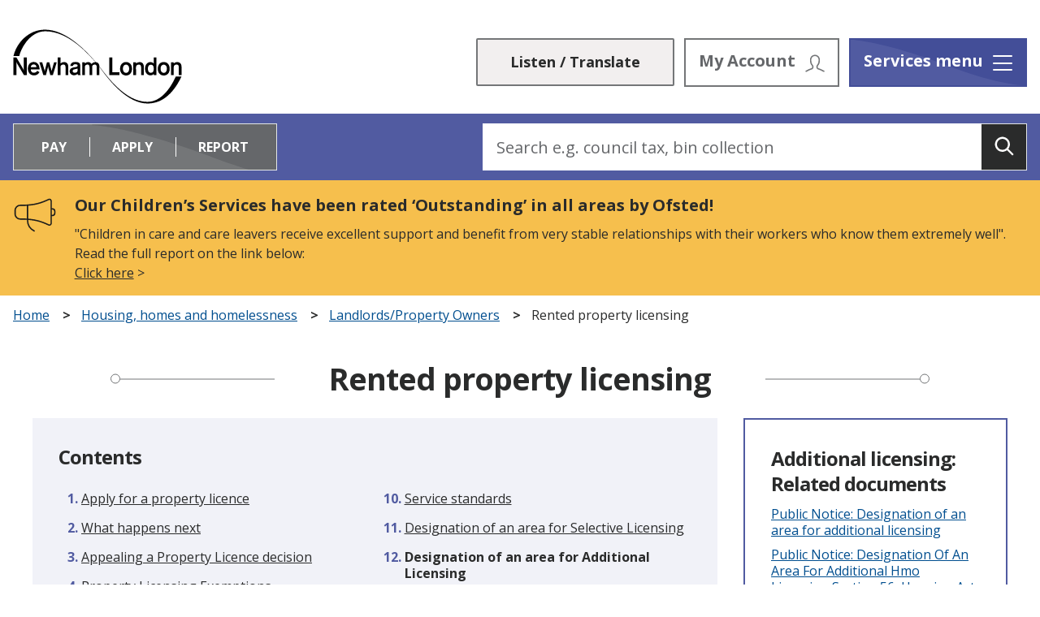

--- FILE ---
content_type: text/html; charset=UTF-8
request_url: https://www.newham.gov.uk/landlords-newham/rented-property-licensing/12
body_size: 11897
content:
<!DOCTYPE html>
    <!--[if IE 9]>          <html class="lt-ie10 no-js" lang="en"> <![endif]-->
    <!--[if gt IE 9]><!-->  <html class=" no-js" lang="en"><!--<![endif]-->

    <head>
                        <meta charset="UTF-8">
        
        <title>Designation of an area for Additional Licensing – Rented property licensing – Newham Council</title>

                    <meta http-equiv="x-ua-compatible" content="ie=edge">
            <meta name="viewport" content="width=device-width, initial-scale=1">
        
                    <link rel="alternate" type="application/rss+xml" href="/rss/news">
        
            <link rel="apple-touch-icon" sizes="180x180" href="https://www.newham.gov.uk/site/dist/images/favicons/apple-touch-icon.png?1.22.2">
    <link rel="icon" type="image/png" sizes="32x32" href="https://www.newham.gov.uk/site/dist/images/favicons/favicon-32x32.png?1.22.2">
    <link rel="icon" type="image/png" sizes="16x16" href="https://www.newham.gov.uk/site/dist/images/favicons/favicon-16x16.png?1.22.2">
    <link rel="manifest" href="https://www.newham.gov.uk/site/dist/images/favicons/site.webmanifest?1.22.2">
    <link rel="mask-icon" href="https://www.newham.gov.uk/site/dist/images/favicons/safari-pinned-tab.svg?1.22.2" color="#d10074">
    <link rel="shortcut icon" href="https://www.newham.gov.uk/site/dist/images/favicons/favicon.ico?1.22.2">
    <meta name="msapplication-TileColor" content="#603cba">
    <meta name="msapplication-config" content="https://www.newham.gov.uk/site/dist/images/favicons/browserconfig.xml?1.22.2">

            <link href="https://fonts.googleapis.com/css?family=Open+Sans:400,700" rel="stylesheet">
    <link rel="stylesheet" href="https://www.newham.gov.uk/site/dist/orbit.css?1.22.2">

                            <link rel="stylesheet" type="text/css" href="https://www.newham.gov.uk/site/styles/standard.css?da39a3ee5e6b4b0d3255bfef95601890afd80709">

        
                        <meta name="revisit-after" content="2 days">
            <meta name="robots" content="index,follow">
            <meta name="author" content="Newham Council">
            <meta name="keywords" content="Property licencing, licensing for landlords, licensing applications, temporary licence exemption, unlicensed properties, selective licensing, additional licensing. ">
            <meta name="description" content="You must have a licence for every home you rent out privately in Newham. If you don&#039;t, you could face a financial penalty notice of up to £30,000 or an unlimited fine from the court. Find out about and apply for a property licence.">
            <meta property="dcterms:creator" content="Jasmin Razzaque">
            <meta property="dcterms:rightsHolder" content="Copyright Newham Council">
            <meta property="dcterms:coverage" content="Newham, London, England, United Kingdom">
            <meta property="dcterms:identifier" content="https://www.newham.gov.uk/landlords-newham/rented-property-licensing/12">
            <meta property="dcterms:publisher" content="Newham Council">
            <meta property="dcterms:subject" content="Property licencing, licensing for landlords, licensing applications, temporary licence exemption, unlicensed properties, selective licensing, additional licensing. " >
            <meta property="dcterms:description" content="You must have a licence for every home you rent out privately in Newham. If you don&#039;t, you could face a financial penalty notice of up to £30,000 or an unlimited fine from the court. Find out about and apply for a property licence." >
            <meta property="dcterms:title" content="Rented property licensing">
            <meta property="dcterms:format" content="text/html">
            <meta property="dcterms:language" content="en">
                            <meta property="dcterms:created" content="2020-03-30">
                                        <meta property="dcterms:modified" content="2020-03-30">
                                        <meta property="dcterms:valid" content="2020-04-18">
                    
    <link
        rel="canonical"
        href="https://www.newham.gov.uk/landlords-newham/rented-property-licensing/12" />

                    <meta property="og:title" content="Rented property licensing – Newham Council">
            <meta property="og:site_name" content="Newham Council">
            <meta property="og:type" content="website">
            <meta property="og:url" content="https://www.newham.gov.uk/landlords-newham/rented-property-licensing/12">
            <meta property="og:image" content="    https://www.newham.gov.uk/site/dist/images/opengraph/opengraph.jpg?1.22.2
">
            <meta property="og:image:alt" content="Newham Council" />
        
                            
            <script src="https://www.newham.gov.uk/site/dist/libs/modernizr-custom.js?1.22.2"></script>

                <meta name="google-site-verification" content="7YeRLkKufsJwY-7f6d5mqbzJhcLsC8NvVnMWYNGkFlY" />
<script>
window.dataLayer = window.dataLayer || [];
</script>
<!-- Google Tag Manager -->
<script>(function(w,d,s,l,i){w[l]=w[l]||[];w[l].push({'gtm.start':
    new Date().getTime(),event:'gtm.js'});var f=d.getElementsByTagName(s)[0],
    j=d.createElement(s),dl=l!='dataLayer'?'&l='+l:'';j.async=true;j.src=
    'https://www.googletagmanager.com/gtm.js?id='+i+dl+ '&gtm_auth=aSdvBsPXitX-SkqyHs_T7A&gtm_preview=env-1&gtm_cookies_win=x';f.parentNode.insertBefore(j,f);
    })(window,document,'script','dataLayer','GTM-5KMSNW63');</script>
    <!-- End Google Tag Manager -->
<link rel="stylesheet" type="text/css" href="https://www.newham.gov.uk/site/styles/cc_panel.css">
<style>#ccc-module.ccc-module--slideout { max-width: 430px !important; }</style>
                </head>

    <body class="two-column document-article">
            <div class="site">
        
            
                                <nav class="skip-links" aria-label="Skip link">
    <ul class="list list--skip-links">

                    <li class="list__item">
                <a class="list__link" href="#content" rel="nofollow">
                    Skip to content
                </a>
            </li>
        
                    <li class="list__item">
                <a class="list__link" href="#js-menu-toggle" rel="nofollow">
                    Skip to navigation
                </a>
            </li>
        
    </ul>
</nav>
                
    
                                    <header class="site-header" id="top">

        
                            <div class="container container--wide">

                                                                                                    <div class="identity">
        <a href="https://www.newham.gov.uk/" class="identity__link" title="Newham Council Home Page">
            <picture>
                <source srcset="https://www.newham.gov.uk/site/dist/images/site-logo.svg?1.22.2" type="image/svg+xml">
                <img src="https://www.newham.gov.uk/site/dist/images/site-logo.png?1.22.2" class="identity__logo" alt="Logo: Visit the Newham Council home page" aria-labelledby="site-identity-description-header" />
            </picture>
            <span class="visually-hidden" id="site-identity-description-header">Logo: Visit the Newham Council home page</span>
        </a>
    </div>
                        
                                                        <nav class="nav nav--primary-navigation" aria-label="Main">
        <div class="navigation-buttons"><ul class="list list--inline"><li class="list__item list__item--browsealoud"><div id="__ba_panel"></div></li><li class="list__item list__item--account"><a class="button button--secondary button--icon-right button--without-arrow button--grey" href="https://my.newham.gov.uk/Pages/Login.aspx"><span class="button__text">My Account</span><span class="icon icon-account"></span></a></li><li class="list__item list__item--search"><a class="button button--secondary button--without-arrow button--grey js-search-toggle js-toggle" id="js-search-toggle" href="#js-search" data-a11y-toggle="js-search"><span class="visually-hidden">Search</span><span class="icon icon--no-space icon-ui-search-grey search-icon"></span><span class="icon icon--no-space toggle-icon toggle-icon--search"><span class="toggle-icon__line"></span></span></a><button class="visually-hidden search-hidden-focus" data-focus="search-site-header">Search our site</button></li><li class="list__item"><a class="button button--primary button--without-arrow button--icon-right js-menu-toggle js-toggle" id="js-menu-toggle" href="#js-menu" data-a11y-toggle="js-menu"><span class="button__text">Services menu</span><span class="button__text button__text--mid">Menu</span><span class="icon toggle-icon"><span class="toggle-icon__line"></span></span></a></li></ul></div>    </nav>
                                            
                    
                </div>
            
                                                <form
        class="site-search form form--search site-search--header"
        id="js-search"
        action="https://www.newham.gov.uk/site-search/results/"
        method="get"
        role="search">

                    <div class="container">

                                    <div class="form__control">

                        
                                                                                            <label class="form__label visually-hidden" for="search-site-header">
                                    Search
                                </label>
                            
                            
                                                            <div class="form__append-group">

                                    
                                                                                                                                <input class="form__field" type="search" size="18" maxlength="40" name="q" placeholder="Search" id="search-site-header">
                                        
                                        
                                                                                    <button class="site-search__button" type="submit">
                                                <span class="icon icon-ui-search-white"></span>
                                                <span class="icon-fallback">Search</span>
                                            </button>
                                        
                                    
                                </div>
                            
                                                            <p class="form__help">e.g. council tax, bin collection</p>
                            
                        
                    </div>
                
            </div>
        
    </form>

            
            
                            
        <div class="menu-navigation" id="js-menu">
        <div class="menu-navigation__content">
            <a class="button button--without-arrow button--icon-right js-menu-toggle js-toggle" id="js-menu-close" href="#js-menu" data-a11y-toggle="js-menu">
                <span class="button-text">Close menu</span>
                <span class="icon toggle-icon">
                    <span class="toggle-icon__line"></span>
                </span>
            </a>

                            <nav class="nav" aria-label="Primary">

                    
                                                    
                                                                
    <ul class="list"><li class="list__item"><a class="list__link" href="https://www.newham.gov.uk/advice-support-benefits">Advice, support &amp; benefits</a></li><li class="list__item"><a class="list__link" href="https://www.newham.gov.uk/births-deaths-marriages">Births, deaths &amp; marriages</a></li><li class="list__item"><a class="list__link" href="https://www.newham.gov.uk/business-licensing-regulation">Business, licensing &amp; regulation</a></li><li class="list__item"><a class="list__link" href="https://www.newham.gov.uk/children-families">Children &amp; families</a></li><li class="list__item"><a class="list__link" href="https://www.newham.gov.uk/community-parks-leisure">Community, parks &amp; leisure</a></li><li class="list__item"><a class="list__link" href="https://www.newham.gov.uk/contact-information">Contact and information</a></li><li class="list__item"><a class="list__link" href="https://www.newham.gov.uk/coronavirus-covid-19">Coronavirus (COVID-19)</a></li><li class="list__item"><a class="list__link" href="https://www.newham.gov.uk/council-tax">Council tax</a></li><li class="list__item"><a class="list__link" href="https://www.newham.gov.uk/homepage/239/newham-creative-strategy">Culture</a></li><li class="list__item"><a class="list__link" href="https://www.newham.gov.uk/schools-education">Education &amp; schools</a></li><li class="list__item"><a class="list__link" href="https://www.newham.gov.uk/public-health-safety">Environment and public health</a><a class="submenu-opener" href="#submenu-11" data-a11y-toggle="submenu-11"><span class="visually-hidden">Open submenu</span></a><ul class="list" id="submenu-11"><li class="list__item"><a class="list__link list__link-sub" href="https://www.newham.gov.uk/public-health-safety/community-safety-4">Community Safety</a></li></ul></li><li class="list__item"><a class="list__link" href="https://www.newham.gov.uk/health-adult-social-care">Health &amp; adult social care</a><a class="submenu-opener" href="#submenu-12" data-a11y-toggle="submenu-12"><span class="visually-hidden">Open submenu</span></a><ul class="list" id="submenu-12"><li class="list__item"><a class="list__link list__link-sub" href="https://www.newham.gov.uk/50steps">50 Steps</a></li></ul></li><li class="list__item"><a class="list__link" href="https://www.newham.gov.uk/advice-support-benefits/housing-benefit-council-tax-reduction">Housing benefit</a></li><li class="list__item"><a class="list__link" href="https://www.newham.gov.uk/housing-homes-homelessness">Housing, homes &amp; homelessness</a></li><li class="list__item"><a class="list__link" href="https://www.newham.gov.uk/jobs-training">Jobs &amp; training</a></li><li class="list__item"><a class="list__link" href="https://www.newham.gov.uk/libraries-arts-culture">Libraries, arts and culture</a></li><li class="list__item"><a class="list__link" href="https://www.newham.gov.uk/news-events">News &amp; events</a><a class="submenu-opener" href="#submenu-17" data-a11y-toggle="submenu-17"><span class="visually-hidden">Open submenu</span></a><ul class="list" id="submenu-17"><li class="list__item"><a class="list__link list__link-sub" href="https://www.newham.gov.uk/news">News feed</a></li><li class="list__item"><a class="list__link list__link-sub" href="https://www.newham.gov.uk/events">Events feed</a></li></ul></li><li class="list__item"><a class="list__link" href="https://www.newham.gov.uk/parking-permits">Parking, Permits and Penalty Charge Notices (PCNs)</a></li><li class="list__item"><a class="list__link" href="https://www.newham.gov.uk/planning-development-conservation">Planning, development &amp; conservation</a></li><li class="list__item"><a class="list__link" href="https://www.newham.gov.uk/rubbish-recycling-waste">Recycling, waste and bin collections</a></li><li class="list__item"><a class="list__link" href="https://www.newham.gov.uk/regeneration-1">Regeneration and Growth</a><a class="submenu-opener" href="#submenu-21" data-a11y-toggle="submenu-21"><span class="visually-hidden">Open submenu</span></a><ul class="list" id="submenu-21"><li class="list__item"><a class="list__link list__link-sub" href="https://www.newham.gov.uk/regeneration-1/regeneration-project-canning-town-custom-house/1">Regeneration project: Canning Town and Custom House</a></li><li class="list__item"><a class="list__link list__link-sub" href="https://www.newham.gov.uk/regeneration-1/regeneration-project-carpenters-estate/1">Regeneration project: Carpenters Estate</a></li><li class="list__item"><a class="list__link list__link-sub" href="http://www.newham.gov.uk/shapenewham">Shape Newham</a></li></ul></li><li class="list__item"><a class="list__link" href="https://www.newham.gov.uk/transport-streets">Transport &amp; streets</a></li><li class="list__item"><a class="list__link" href="https://www.newham.gov.uk/council">Your council</a></li></ul>                                                    
                                                    <button class="visually-hidden" data-focus="js-menu-close">View menu</button>
                        
                    
                </nav>
            
        </div>
    </div>

            <a class="menu-navigation-close js-menu-toggle js-toggle" href="#js-menu" data-a11y-toggle="js-menu" tabindex="-1">
            <span class="visually-hidden">Close menu</span>
        </a>
    

            
        
                    <div class="header-bottom">
                <div class="container container--wide">
                    <div class="header-bottom__left">
                                                    <div class="apply-pay-report">
                                <div class="apply-pay-report__top">
                                    <ul class="list" data-a11y-connected-toggle>
                                                                                    <li class="list__item">
                                                <a class="list__link connected-toggles__pay" href="#apr-pay" data-a11y-toggle="apr-pay">Pay</a>
                                            </li>
                                                                                    <li class="list__item">
                                                <a class="list__link connected-toggles__apply" href="#apr-apply" data-a11y-toggle="apr-apply">Apply</a>
                                            </li>
                                                                                    <li class="list__item">
                                                <a class="list__link connected-toggles__report" href="#apr-report" data-a11y-toggle="apr-report">Report</a>
                                            </li>
                                                                            </ul>
                                </div>
                                <div class="apply-pay-report__bottom">
                                                                            <section class="apply-pay-report__list" id="apr-pay">
                                            <ul class="list list--apr">
                                                                                                    <li class="list__item">
                                                        <a class="list__link" href="https://www.newham.gov.uk/council-tax/pay-council-tax-1">Council Tax</a>
                                                    </li>
                                                                                                    <li class="list__item">
                                                        <a class="list__link" href="https://my.newham.gov.uk/Check-My-Balance/Housing-Rent/">Housing rent</a>
                                                    </li>
                                                                                                    <li class="list__item">
                                                        <a class="list__link" href="https://www.newham.gov.uk/parking-permits/pay-penalty-charge-notice-pcn">Penalty Charge Notices (PCNs)</a>
                                                    </li>
                                                                                                    <li class="list__item">
                                                        <a class="list__link" href="https://www.newham.gov.uk/public-health-safety/fixed-penalty-notices">Fixed penalty notice</a>
                                                    </li>
                                                                                            </ul>
                                                                                            <a class="apply-pay-report__more" href="https://www.newham.gov.uk/pay-6">and more<span class="visually-hidden"> Pay options</span>&hellip;</a>
                                                                                    </section>
                                                                            <section class="apply-pay-report__list" id="apr-apply">
                                            <ul class="list list--apr">
                                                                                                    <li class="list__item">
                                                        <a class="list__link" href="https://www.newham.gov.uk/rubbish-recycling-waste/bulky-household-waste-collections/1">Bulky household waste collection</a>
                                                    </li>
                                                                                                    <li class="list__item">
                                                        <a class="list__link" href="https://www.newham.gov.uk/parking-permits/resident-parking-permits-1/1">Resident parking permits</a>
                                                    </li>
                                                                                                    <li class="list__item">
                                                        <a class="list__link" href="https://www.newham.gov.uk/housing-homes-homelessness/apply-council-housing/1">Housing register</a>
                                                    </li>
                                                                                                    <li class="list__item">
                                                        <a class="list__link" href="https://www.newham.gov.uk/housing-homes-homelessness/rented-property-licensing/1">Rented property licence</a>
                                                    </li>
                                                                                            </ul>
                                                                                            <a class="apply-pay-report__more" href="https://www.newham.gov.uk/apply">and more<span class="visually-hidden"> Apply options</span>&hellip;</a>
                                                                                    </section>
                                                                            <section class="apply-pay-report__list" id="apr-report">
                                            <ul class="list list--apr">
                                                                                                    <li class="list__item">
                                                        <a class="list__link" href="https://www.newham.gov.uk/public-health-safety/fly-tipping-reporting-removal%E2%80%AF">Fly-tipping</a>
                                                    </li>
                                                                                                    <li class="list__item">
                                                        <a class="list__link" href="https://www.newham.gov.uk/transport-streets/new-roads-pavements/7">Abandoned vehicle</a>
                                                    </li>
                                                                                                    <li class="list__item">
                                                        <a class="list__link" href="https://www.newham.gov.uk/rubbish-recycling-waste/recycling-rubbish-collections/2">Missed rubbish collection</a>
                                                    </li>
                                                                                                    <li class="list__item">
                                                        <a class="list__link" href="https://www.newham.gov.uk/public-health-safety/noise-problems-reporting/1">Noise nuisance</a>
                                                    </li>
                                                                                            </ul>
                                                                                            <a class="apply-pay-report__more" href="https://www.newham.gov.uk/report">and more<span class="visually-hidden"> Report options</span>&hellip;</a>
                                                                                    </section>
                                                                    </div>
                            </div>
                                            </div>
                    <div class="header-bottom__right">
                            <form
        class="site-search form form--search search--always-display"
        id="site-search--desktop"
        action="https://www.newham.gov.uk/site-search/results/"
        method="get"
        role="search">

                    <div class="container">

                                    <div class="form__control">

                        
                                                                                            <label class="form__label visually-hidden" for="search-desktop">
                                    Search
                                </label>
                            
                            
                                                            <div class="form__append-group">

                                    
                                            <input class="form__field" type="search" size="18" maxlength="40" name="q" placeholder="Search e.g. council tax, bin collection" id="search-desktop">

                                                                                    <button class="site-search__button" type="submit">
                                                <span class="icon icon-ui-search-white"></span>
                                                <span class="icon-fallback">Search</span>
                                            </button>
                                        
                                    
                                </div>
                            
                                                            <p class="form__help">e.g. council tax, bin collection</p>
                            
                        
                    </div>
                
            </div>
        
    </form>
                    </div>
                </div>
            </div>
        
    </header>
                
    
                                        <div class="site-announcement">
        <div class="container container--wide">
                <aside class="alert alert--warning" id="flash-message-alert-warning-announcement" aria-label="Our Children’s Services have been rated ‘Outstanding’ in all areas by Ofsted!">

                        <span class="alert__heading">
        Our Children’s Services have been rated ‘Outstanding’ in all areas by Ofsted!
    </span>

                                                                        <p class="alert__text">&quot;Children in care and care leavers receive excellent support and benefit from very stable relationships with their workers who know them extremely well&quot;. Read the full report on the link below:</p>
                                                
                                                <a class="alert__link" href="https://files.ofsted.gov.uk/v1/file/50293404">

                                                    <span class="alert__link-text">
                                                                    Click here
                                                            </span>
                        
                    </a>
                                    
    </aside>

        </div>
    </div>

                
    
        
                                    <nav class="breadcrumb" aria-label="Breadcrumb">
        <div class="container container--wide">

            <ol class="list list--breadcrumb">    <li class="list__item">
        <a href="/" rel="home">
            Home
        </a>
    </li>

                                                    
                                                                    <li class="list__item">
                                        <a href="/housing-homes-homelessness">
                                            Housing, homes and homelessness
                                        </a>
                                    </li>
                                
                            
                                                                    <li class="list__item">
                                        <a href="/landlords-newham">
                                            Landlords/Property Owners
                                        </a>
                                    </li>
                                
                                                    
                                                    <li class="list__item"><span>Rented property licensing</span></li>
                        </ol>
        </div>
    </nav>
                
    

                            <main class="site-main">
                    <div class="container">

                                                                                
                                <section class="site-content" id="content" tabindex="-1" aria-label="Site content area">

                                                                                                        <div class="highlighted-title highlighted-title--page-title">
    <div class="highlighted-title__line highlighted-title__line--left"></div>
    <div class="highlighted-title__line highlighted-title__line--right"></div>
    <h1 class="highlighted-title__text">Rented property licensing</h1>
</div>
                                        
                                                                                    <div class="page-content">

                                                
    
    
    
                                            
                                                                                                                                                                                                                                    
                
            <nav class="nav nav--pages-in" aria-labelledby="a11y-pages-in-heading">

                                    <h2 class="nav__heading mobile-hidden" id="a11y-pages-in-heading">Contents</h2>
            
                <button class="button button--primary button--block button--without-arrow button--icon-right nav__toggle js-pages-in-toggle" data-a11y-toggle="pages-in-list">
        <span class="nav__toggle-heading">Contents</span>

        <span class="nav__toggle-pages">Page 12 / 17</span>
        <span class="nav__toggle-icon icon icon-ui-chevron-up"></span>
    </button>

                            <ol class="nav__list list list--numbered" id="pages-in-list">
                                            
                                                            <li class="list__item">
                                    <a class="list__link" href="/landlords-newham/rented-property-licensing">
                                        <span class="list__link-text">Apply for a property licence</span>
                                    </a>
                                </li>
                            
                                                                    
                                                            <li class="list__item">
                                    <a class="list__link" href="/landlords-newham/rented-property-licensing/2">
                                        <span class="list__link-text">What happens next</span>
                                    </a>
                                </li>
                            
                                                                    
                                                            <li class="list__item">
                                    <a class="list__link" href="/landlords-newham/rented-property-licensing/3">
                                        <span class="list__link-text">Appealing a Property Licence decision </span>
                                    </a>
                                </li>
                            
                                                                    
                                                            <li class="list__item">
                                    <a class="list__link" href="/landlords-newham/rented-property-licensing/4">
                                        <span class="list__link-text">Property Licensing Exemptions</span>
                                    </a>
                                </li>
                            
                                                                    
                                                            <li class="list__item">
                                    <a class="list__link" href="/landlords-newham/rented-property-licensing/5">
                                        <span class="list__link-text">Unlicensed properties  </span>
                                    </a>
                                </li>
                            
                                                                    
                                                            <li class="list__item">
                                    <a class="list__link" href="/landlords-newham/rented-property-licensing/6">
                                        <span class="list__link-text">Property Licensing Register</span>
                                    </a>
                                </li>
                            
                                                                    
                                                            <li class="list__item">
                                    <a class="list__link" href="/landlords-newham/rented-property-licensing/7">
                                        <span class="list__link-text">Selective Licensing</span>
                                    </a>
                                </li>
                            
                                                                    
                                                            <li class="list__item">
                                    <a class="list__link" href="/landlords-newham/rented-property-licensing/8">
                                        <span class="list__link-text">Additional and Mandatory HMO Licensing</span>
                                    </a>
                                </li>
                            
                                                                    
                                                            <li class="list__item">
                                    <a class="list__link" href="/landlords-newham/rented-property-licensing/9">
                                        <span class="list__link-text">Licence Fees and Charges</span>
                                    </a>
                                </li>
                            
                                                                    
                                                            <li class="list__item">
                                    <a class="list__link" href="/landlords-newham/rented-property-licensing/10">
                                        <span class="list__link-text">Service standards</span>
                                    </a>
                                </li>
                            
                                                                    
                                                            <li class="list__item">
                                    <a class="list__link" href="/landlords-newham/rented-property-licensing/11">
                                        <span class="list__link-text">Designation of an area for Selective Licensing</span>
                                    </a>
                                </li>
                            
                                                                    
                                                            <li class="list__item is-active">
                                    <span class="list__link">
                                        <strong class="visually-hidden">You are here:</strong>
                                        Designation of an area for Additional Licensing
                                    </span>
                                </li>
                            
                                                                    
                                                            <li class="list__item">
                                    <a class="list__link" href="/landlords-newham/rented-property-licensing/13">
                                        <span class="list__link-text">Property Licensing Document Audits </span>
                                    </a>
                                </li>
                            
                                                                    
                                                            <li class="list__item">
                                    <a class="list__link" href="/landlords-newham/rented-property-licensing/14">
                                        <span class="list__link-text">Licensing Compliance Inspections </span>
                                    </a>
                                </li>
                            
                                                                    
                                                            <li class="list__item">
                                    <a class="list__link" href="/landlords-newham/rented-property-licensing/15">
                                        <span class="list__link-text">Complaints regarding licensed properties </span>
                                    </a>
                                </li>
                            
                                                                    
                                                            <li class="list__item">
                                    <a class="list__link" href="/landlords-newham/rented-property-licensing/16">
                                        <span class="list__link-text">Frequently Asked Questions</span>
                                    </a>
                                </li>
                            
                                                                    
                                                            <li class="list__item">
                                    <a class="list__link" href="/landlords-newham/rented-property-licensing/17">
                                        <span class="list__link-text">Planning Permission</span>
                                    </a>
                                </li>
                            
                                                            </ol>
                    
        </nav>
    
                    
                            
                                                            <h2 class="page-subheading">
    Designation of an area for Additional Licensing
</h2>
            
        
                
                        <div class="editor">
    <p><span class="snippet"><aside aria-label="My Newham Account Access" class="alert alert--warning" id="flash-message-alert-warning-2">
<h2 class="alert__heading">My Newham Account Access</h2>
<p class="alert__text">*Unfortunately the Property Licensing Group cannot assist with My Newham account access issues.* If you encounter an issue accessing your My Newham account, such as your email is not recognised, your account is deactivated or locked, you have not received your verification email or you encounter any log in issues or error messages, please contact Newham’s Switchboard on 0208 430 2000 for further advice or use the </p><a class="alert__link" href="https://my.newham.gov.uk/Report-It/My-Newham-Enquiry/"><span class="alert__link-text">MyNewham report it form here.</span> </a></aside><!-- rel:snippet --></span></p>

<p><strong>PUBLIC NOTICE</strong></p>

<p><strong>NEWHAM LONDON BOROUGH COUNCIL</strong></p>

<p><strong>DESIGNATION OF AN AREA FOR ADDITIONAL HMO LICENSING</strong></p>

<p>Section 56, Housing Act 2004</p>

<p>On 22 June 2022 in the exercise of its powers under section 56 of the Housing Act 2004 (&ldquo;the 2004 Act&rdquo;), Newham London Borough Council (&ldquo;the Council&rdquo;) of (1000 Dockside Road, London, E16 2QU) made the London Borough of Newham Designation for Additional Licensing of Houses in Multiple Occupation No.1 2023 (&ldquo;the Designation&rdquo;).</p>

<p>The Designation does not fall within a description of designations for which the Secretary of State&rsquo;s confirmation is required under the Housing Act 2004: Licensing of Houses in Multiple Occupation and Selective Licensing of Other Residential Accommodation (England) General Approval 2015.</p>

<p><strong>The Designation</strong></p>

<p>The Designation will come into force on 1 January 2023 and unless previously revoked, shall cease to have effect on 31&nbsp;December 2027.The Designation applies to the area outlined in red on the map at Annex A and excludes the areas shaded in pink. The Designation applies accordingly to all wards in the London Borough of Newham excepting and excluding Royal Victoria and Stratford Olympic Park.</p>

<p>Wards included in Designation: Beckton, Boleyn, Canning Town North, Canning Town South, Custom House, East Ham, East Ham South, Forest Gate North, Forest Gate South, Green Street East, Green Street West, Little Ilford, Manor Park, Maryland, Plaistow North, Plaistow South, Plaistow West &amp; Canning Town East, Plashet, Royal Albert, Stratford, Wall End &amp; West Ham</p>

<p>Wards excluded from Designation: Royal Victoria &amp; Stratford Olympic Park.</p>

<p>The Designation applies to any building or part of a building in the Designation area if (a) it is occupied by three or more persons living in two or more households, (b) it satisfies the standard test, the self-contained flat test, or the converted building test, as defined by section 254 of the 2004 Act (see Annex B below), or a HMO declaration has been made in respect of it, pursuant to sections 254(1)(d) and 255 of the 2004 Act (see Annex B below), and (c) it does not fall within a description of buildings, or parts of buildings, that either (i) are not HMOs for the purposes of additional licensing under Part 2 of the 2004 Act (see Annex C below) or (ii) require a licence under section 55(2)(a) of the 2004 Act, as prescribed by Article 4 of the Licensing of Houses in Multiple (Prescribed Description) (England) Order 2018 (see Annex D below).1 The Designation will not apply to HMOs as defined by section 257 of the 2004 Act, i.e. certain converted blocks of flats (see Annex B below).</p>

<p><strong>HMOs requiring a licence and statutory exceptions</strong></p>

<p>Every HMO to which the Designation applies (above) must be licensed under Part 2 (S.61) of the 2004 Act unless either (a) a temporary exemption notice is in force in relation to it under section 62 of the 2004 Act, or (b) an interim or final management order is in force in relation to it under Chapter 1 of Part 4 to the 2004 Act.2</p>

<p>The London Borough of Newham will comply with the notification requirements contained in section 59 of the Act and shall maintain a register of all houses registered under this designation, as required under section 232 of the Act.3</p>

<p>Consequences of failing to license an HMO, comply with licence conditions etc.</p>

<p>Unless a statutory exception applies, as set out above, the HMO will require a licence under Part 2 of the 2004 Act. A person who manages or has control of it without a licence will commit an offence under section 72(1) of the 2004 Act, and will be liable upon summary conviction or penalty to an unlimited fine or, as the case may be, a financial penalty not exceeding &pound;30,000 per offence. A person who breaches a condition of a licence, or who knowingly allows an HMO to be occupied by more than the number of persons or households permitted by the licence, will be similarly liable. The landlord of such a property may also be liable to a rent repayment order under the Housing and Planning Act 2016, or in certain circumstances to entry on a database of rogue landlords, or to a banning order.</p>

<p><strong>Inspecting the designation</strong></p>

<p>The Designation may be inspected by prior appointment between 9.00 and 17:00 on weekdays at: London Borough of Newham, First Floor West Wing, Newham Dockside, 1000 Dockside Road, London, E16 2QU</p>

<p>Important notice: Where to obtain advice</p>

<p>If you are an owner, a landlord, an agent, or a person otherwise managing or occupying a property in the Designation area you are strongly advised to seek advice from the Council about the need to license the property. If you wish to do this or you require a licence application or general advice about the Designation you are advised to contact:</p>

<p><strong>Private Sector Housing Standards Team:</strong></p>

<ul>
	<li>by telephone on 020 3373 1950</li>
	<li>online at www.newham.gov.uk/propertylicensing</li>
	<li>by e-mail: propertylicensing@newham.gov.uk</li>
	<li>by writing to Private Sector Housing Standards, London Borough of Newham, First Floor West Wing, Newham Dockside, 1000 Dockside Road, London, E16 2QU.</li>
</ul>

<p><img alt="Darren Levy sign" src="/images/darren_levy.JPG" /></p>

<p><a class="button button--primary" href="https://www.newham.gov.uk/downloads/file/5093/final-public-notice-additional-hmo-website-version-for-designation-notice-final-16-9-22-003-" target="_self">Full Designation of an area for Additional Licensing (PDF)</a></p>

<p><img alt="Designation" src="/images/DESIGNATION.png" /></p>

<p><span class="snippet"><script id="Microsoft_Omnichannel_LCWidget" src="https://oc-cdn-public-eur.azureedge.net/livechatwidget/scripts/LiveChatBootstrapper.js" data-app-id="ab9cdb1f-92c2-4952-9175-0c029044143b" data-lcw-version="prod" data-org-id="4881ba4e-1715-4ff4-b082-61f7035042a7" data-org-url="https://m-4881ba4e-1715-4ff4-b082-61f7035042a7.eu.omnichannelengagementhub.com"></script><!-- rel:snippet --></span></p>

</div>            
                
                    
    

                                                            
    <div class="supplement supplement--contact supplement--flush">

                                                            
                            <div class="supplement__content">

                    
                                                    <h2 class="supplement__heading">Further information regarding this designation</h2>                        
                                                    
                                                                    <p class="supplement__text">If you are a landlord, managing agent, or a tenant, or if you require any further information regarding this designation, or to apply for a licence, further information and assistance is available from the Council’s Private Sector Housing Standards.</p>                                
                                                    
                                                    
                                                                    <address class="meta meta--address">
    <strong>Address:</strong> <span class="meta__address-text">Address: Write to: Private Housing, London Borough of Newham, 3rd Floor West Wing, Newham Dockside, 1000 Dockside Road, London, E16 2QU</span>
</address>
                                
                                                    
                                                    
                                                                    <p class="meta meta--telephone">
    <strong>Telephone:</strong> <a href="tel:02033731950">020 3373 1950</a>
</p>
                                
                                                    
                                                                            
                                                    
                                                                    <p class="meta meta--email">
    <strong>Email:</strong> <a href="mailto:propertylicensing@newham.gov.uk">propertylicensing@newham.gov.uk</a>
</p>
                                
                                                    
                                                                                                                                                                                        
                                                                        
    <ul class="list list--navigation secondary"><li class="list__item"><a class="list__link" href="http://www.newham.gov.uk/propertylicensing">Apply online</a></li></ul>                                                                                    
                    
                </div>
                    
        
    </div>
            
                                
                        
                        
                        
                        
        
                            
            <nav class="pagination" aria-label="Pagination">

                            <ul class="pagination__list">

                    
                                                                        <li class="pagination__item pagination__item--next">
                                                                            <a class="pagination__link" href="/landlords-newham/rented-property-licensing/13">

                                            
                                                                                                    <span class="pagination__content">
                                                        <strong class="pagination__label">Next<span class="visually-hidden"> page</span></strong>
                                                                                                                    <span class="pagination__meta">
                                                                <span class="visually-hidden">: </span>Property Licensing Document Audits 
                                                            </span>
                                                                                                            </span>
                                                
                                                                                                    <span class="pagination__icon icon icon-ui-chevron-right"></span>
                                                
                                            
                                        </a>
                                                                    </li>
                                                    
    
                                                                        <li class="pagination__item pagination__item--previous">
                                                                            <a class="pagination__link" href="/landlords-newham/rented-property-licensing/11">

                                            
                                                                                                    <span class="pagination__icon icon icon-ui-chevron-left"></span>
                                                
                                                                                                    <span class="pagination__content">
                                                        <strong class="pagination__label">Previous<span class="visually-hidden"> page</span></strong>
                                                                                                                    <span class="pagination__meta">
                                                                <span class="visually-hidden">: </span>Designation of an area for Selective Licensing
                                                            </span>
                                                                                                            </span>
                                                
                                            
                                        </a>
                                                                    </li>
                                                    
    

                </ul>

            
        </nav>
    
            

                                            </div>
                                        
                                                                                    <div class="aside aside--sidebar">

                                                                                                                        

                    

                                                        

                                                                                        
                                            <div class="supplement supplement--navigation">

                                    <h2 class="supplement__heading">Additional licensing: Related documents</h2>            
                                                                                                                                                            
                                                
    <ul class="list list--navigation primary"><li class="list__item"><a class="list__link" href="https://www.newham.gov.uk/downloads/file/1077/public-notice-designation-of-an-area-for-additional-licensing">Public Notice: Designation of an area for additional licensing</a></li><li class="list__item"><a class="list__link" href="https://www.newham.gov.uk/downloads/file/5093/final-public-notice-additional-hmo-website-version-for-designation-notice-final-16-9-22-003-">Public Notice: Designation Of An Area For Additional Hmo Licensing Section 56, Housing Act 2004</a></li></ul>                    
                                    
    </div>
            
                                
                                            <div class="supplement supplement--navigation">

                                    <h2 class="supplement__heading">Further information for landlords</h2>            
                                                                                                                                                                                                        
                                                
    <ul class="list list--navigation primary"><li class="list__item"><a class="list__link" href="https://www.nrla.org.uk/join?gad_source=1&amp;gclid=Cj0KCQiAwvKtBhDrARIsAJj-kThNcF4sGP58_1Mo9dGLIcCmJ2hueogP00sAgdbvRPsMba7uycTmTAwaArJdEALw_wcB">National Residential Landlords Association</a></li><li class="list__item"><a class="list__link" href="https://www.gov.uk/tenancy-deposit-protection">Tenancy deposit protection</a></li><li class="list__item"><a class="list__link" href="https://www.landlordzone.co.uk/">Landlord Zone</a></li></ul>                    
                                    
    </div>
            
                                
                                            <div class="supplement supplement--navigation">

                                    <h2 class="supplement__heading">Cabinet links</h2>            
                                                                                                                                                                                                                                                                                                                                            
                                                
    <ul class="list list--navigation primary"><li class="list__item"><a class="list__link" href="https://mgov.newham.gov.uk/ieListDocuments.aspx?CId=296&amp;MID=6514#AI26864">Little Ilford Selective Licensing Designation – 01.03.2010 -28.02.2015 </a></li><li class="list__item"><a class="list__link" href="https://mgov.newham.gov.uk/mgIssueHistoryHome.aspx?IId=61017&amp;Opt=0">Selective &amp; Additional Licensing Designation (Newham Borough wide) – 01.01.2012 – 31.12.2017 - </a></li><li class="list__item"><a class="list__link" href="https://mgov.newham.gov.uk/ieListDocuments.aspx?CId=294&amp;MId=11553&amp;Ver=4.">Selective Licensing Designation (Newham Borough wide, E20 excluded) – 01.03.2018 – 28.02.2023 </a></li><li class="list__item"><a class="list__link" href="https://mgov.newham.gov.uk/ieListDocuments.aspx?CId=294&amp;MId=11553&amp;Ver=4.">Additional Licensing Designation (Newham Borough wide, E20 excluded) – 01.01.2018 - 31.12.2022 </a></li><li class="list__item"><a class="list__link" href="https://mgov.newham.gov.uk/mgAi.aspx?ID=78978#mgDocuments">Additional Licensing Designation (Newham Borough Wide, Royal Victoria &amp; Stratford Olympic Park excluded) – 01.01.2023 – 31.12.2027</a></li><li class="list__item"><a class="list__link" href="https://mgov.newham.gov.uk/mgAi.aspx?ID=78978#mgDocuments">Selective Licensing Designation (Newham Borough wide, Royal Victoria and Stratford Park excluded) 01.06.2023 – 31.05.2028</a></li></ul>                    
                                    
    </div>
            
                                
                                            <div class="supplement supplement--navigation">

                                    <h2 class="supplement__heading">Useful links related to rented property licensing</h2>            
                                                                                                                                                                                                                                                                                                                                                                                                                                                                                                                                                                        
                                                
    <ul class="list list--navigation primary"><li class="list__item"><a class="list__link" href="https://my.newham.gov.uk/Apply/Renewal-Search-Rented-Property-Licence/">Apply for a Renewal Property Licence Application</a></li><li class="list__item"><a class="list__link" href="https://www.newham.gov.uk/housing-homes-homelessness/managing-rented-property/1">Managing your rented property</a></li><li class="list__item"><a class="list__link" href="https://www.newham.gov.uk/housing-homes-homelessness/maintaining-good-standards-rented-property-landlords/1">Maintaining good standards in your rented property</a></li><li class="list__item"><a class="list__link" href="https://my.newham.gov.uk/Apply/Rented-Property-Licence-Application/">Apply for a property license</a></li><li class="list__item"><a class="list__link" href="https://www.newham.gov.uk/housing-homes-homelessness/minimum-energy-efficiency-standards-mees">Minimum Energy Efficiency Standards (MEES)</a></li><li class="list__item"><a class="list__link" href="https://www.newham.gov.uk/health-adult-social-care/provider-zone/6">Newham Accommodation List </a></li><li class="list__item"><a class="list__link" href="https://www.newham.gov.uk/housing-homes-homelessness/property-licensing-consultation">Property licensing consultation</a></li><li class="list__item"><a class="list__link" href="https://www.newham.gov.uk/landlords-newham/landlord-resources/4">Performance Summary</a></li><li class="list__item"><a class="list__link" href="https://www.newham.gov.uk/landlords-newham/landlord-resources/5">Support and Information for Landlords</a></li><li class="list__item"><a class="list__link" href="https://www.newham.gov.uk/downloads/file/8295/property-licensing-guide-for-landlords-vfinal-2024">Private Rented Property Licensing Guide for Landlords and Managing Agents (PDF)</a></li><li class="list__item"><a class="list__link" href="https://www.newham.gov.uk/downloads/file/9906/e-bike-battery-fire-safety-report-oct-2025">E-Bike Battery Fire Safety Project Report (PDF)</a></li></ul>                    
                                    
    </div>
            
                                
        
                                                                                                                                                        
                                            </div>
                                                                            
        
    </section>

                                        <div class="container govmetric">
            <!-- WebMetric snippet starts here -->
<div class="gm_sidebar gm_sidebar_rh" >
	<a 
		href="https://websurveys2.govmetric.com/theme/gm/9990120"
		target="_blank" 
		class="gm_sidebar_anchor"
		title="Share your feedback" 
		rel="nofollow">
		<img width="138" height="45" src="https://websurveys2.govmetric.com/imgs/triggers/combined.png" alt="rating button" />
	</a>
</div>
<link rel="stylesheet" type="text/css" href="https://websurveys2.govmetric.com/css/client/gm_sidebar.css" />
<script type="text/javascript" src="https://websurveys2.govmetric.com/js/client/gm_sidebar.js"></script>
<script type="text/javascript" src="https://hitcounter.govmetric.com/9990121"></script>
</div>
<!-- WebMetric snippet ends here -->
        </div>
                            
                    </div>
                </main>
            
                                <footer class="site-footer">

                    <div class="container">

                                    
    <div class="social-links"><div class="social-links__line social-links__line--left"></div><div class="social-links__line social-links__line--right"></div><div class="social-links__container"><h2 class="social-links__title">Get social</h2><nav class="nav nav--social-links" aria-label="Social links"><ul class="list list--inline"><li class="list__item"><a class="list__link" href="https://www.facebook.com/p/Newham-Council-100094466306654/" title="Facebook" target="_blank" rel="noopener"><span class="icon icon-social-facebook-grey"></span><span class="visually-hidden">Facebook</span></a></li><li class="list__item"><a class="list__link" href="https://twitter.com/NewhamLondon" title="Twitter" target="_blank" rel="noopener"><span class="icon icon-social-twitter-grey"></span><span class="visually-hidden">Twitter</span></a></li><li class="list__item"><a class="list__link" href="https://www.instagram.com/newhamlondon/" title="Instagram" target="_blank" rel="noopener"><span class="icon icon-social-instagram-grey"></span><span class="visually-hidden">Instagram</span></a></li><li class="list__item"><a class="list__link" href="https://www.youtube.com/user/LBNewham" title="You Tube" target="_blank" rel="noopener"><span class="icon icon-social-youtube-grey"></span><span class="visually-hidden">You Tube</span></a></li></ul></nav></div></div>                
            </div>
        
                    <div class="footer__bottom">
                <div class="container container--flex">

                                            <div class="site-footer__group site-footer__group--text">

                                                            <p class="site-footer__text site-footer__rights">© Newham Council 2026</p>
                            
                                                            <div class="site-footer__supplier">
                                    <p class="site-footer__text">Designed and powered by <a href="http://www.jadu.net">Jadu</a></p>
                                </div>
                            
                        </div>

                        
                                                        <nav class="site-footer__group footer-navigation footer-navigation--primary" aria-label="Primary Footer">
            
    <ul class="list"><li class="list__item"><a class="list__link" href="https://www.newham.gov.uk/a-to-z/A">A-Z Directory</a></li><li class="list__item"><a class="list__link" href="https://www.newham.gov.uk/contact-information/website-accessibility/1">Website Accessibility</a></li><li class="list__item"><a class="list__link" href="/accessibility/settings">Accessibility Settings</a></li><li class="list__item"><a class="list__link" href="https://www.newham.gov.uk/contact-information/listen-website/1">Listen with BrowseAloud</a></li></ul>    </nav>
                        
                                                        <nav class="site-footer__group footer-navigation footer-navigation--secondary" aria-label="Secondary Footer">
            
    <ul class="list"><li class="list__item"><a class="list__link" href="https://www.newham.gov.uk/contact-information/legal-disclaimer/1">Legal Disclaimer</a></li><li class="list__item"><a class="list__link" href="https://www.newham.gov.uk/contact-information/freedom-information/1">Freedom of information</a></li><li class="list__item"><a class="list__link" href="https://www.newham.gov.uk/contact-information/privacy-cookies/1">Privacy and Cookies</a></li><li class="list__item"><a class="list__link" href="https://www.newham.gov.uk/contact-information/contact-newham-council/1">Contact Us</a></li></ul>    </nav>
                        
                                                    <div class="site-footer__group site-footer__group--identity">
                                    <div class="identity identity--footer">
        <a href="https://www.newham.gov.uk/" class="identity__link" title="Newham Council Home Page">
            <picture>
                <source srcset="https://www.newham.gov.uk/site/dist/images/site-logo--white.svg?1.22.2" type="image/svg+xml">
                <img src="https://www.newham.gov.uk/site/dist/images/site-logo--white.png?1.22.2" class="identity__logo" alt="Logo: Visit the Newham Council home page" aria-labelledby="site-identity-description-footer" />
            </picture>
            <span class="visually-hidden" id="site-identity-description-footer">Logo: Visit the Newham Council home page</span>
        </a>
    </div>
                            </div>
                        
                    
                </div>

                                    <a class="back-to-top" href="#top" rel="nofollow" data-scroll-to="#top" title="Back to Top">Back to top<span class="icon icon-ui-arrow-up back-to-top__icon"></span></a>
                
            </div>
        
    </footer>
            
        
    </div>

        
            <link rel="stylesheet" href="https://www.newham.gov.uk/site/dist/icons/icons.data.svg.css?1.22.2">
            
    <script src="//ajax.googleapis.com/ajax/libs/jquery/3.7.1/jquery.min.js"></script>
    <script>window.jQuery || document.write('<script src="https://www.newham.gov.uk/site/dist/libs/jquery.min.js?1.22.2"><\/script>');</script>
    <script src="https://www.newham.gov.uk/site/dist/orbit.js?1.22.2"></script>
    <script src="https://www.newham.gov.uk/site/js/almond.min.js?1.22.2"></script>
    <script src="https://www.newham.gov.uk/site/js/util.min.js?1.22.2"></script>
            
    
    <script type="text/javascript">var _baMode='Listen / Translate';</script>
<script type="text/javascript" src="https://www.browsealoud.com/plus/scripts/3.1.0/ba.js" crossorigin="anonymous" integrity="sha256-VCrJcQdV3IbbIVjmUyF7DnCqBbWD1BcZ/1sda2KWeFc= sha384-k2OQFn+wNFrKjU9HiaHAcHlEvLbfsVfvOnpmKBGWVBrpmGaIleDNHnnCJO4z2Y2H sha512-gxDfysgvGhVPSHDTieJ/8AlcIEjFbF3MdUgZZL2M5GXXDdIXCcX0CpH7Dh6jsHLOLOjRzTFdXASWZtxO+eMgyQ=="></script>
    </body>
</html>


--- FILE ---
content_type: image/svg+xml
request_url: https://www.newham.gov.uk/site/dist/images/apr-bg.svg
body_size: 149
content:
<svg xmlns="http://www.w3.org/2000/svg" width="272" height="60" viewBox="0 0 272 60" preserveAspectRatio="xMinYMid" aria-hidden="true" focusable="false"><path d="M271.73-150H0L.4,1S36.75,1,124.44,34,238.85,59.17,272,59.17Z" fill="#65676a" /></svg>

--- FILE ---
content_type: image/svg+xml
request_url: https://www.newham.gov.uk/site/dist/images/primary-button-bg.svg
body_size: 255
content:
<svg version="1.1" xmlns="http://www.w3.org/2000/svg" xmlns:xlink="http://www.w3.org/1999/xlink" x="0px" y="0px" viewBox="0 0 271.6 58.1" preserveAspectRatio="xMinYMid" aria-hidden="true" focusable="false"><path fill-rule="evenodd" clip-rule="evenodd" fill="#434e98" d="M271.6-6.8H0v6.8c0,0,36.4,0,124,33.1 c87.7,33.1,114.4,25.1,147.6,25.1V-6.8z"/></svg>